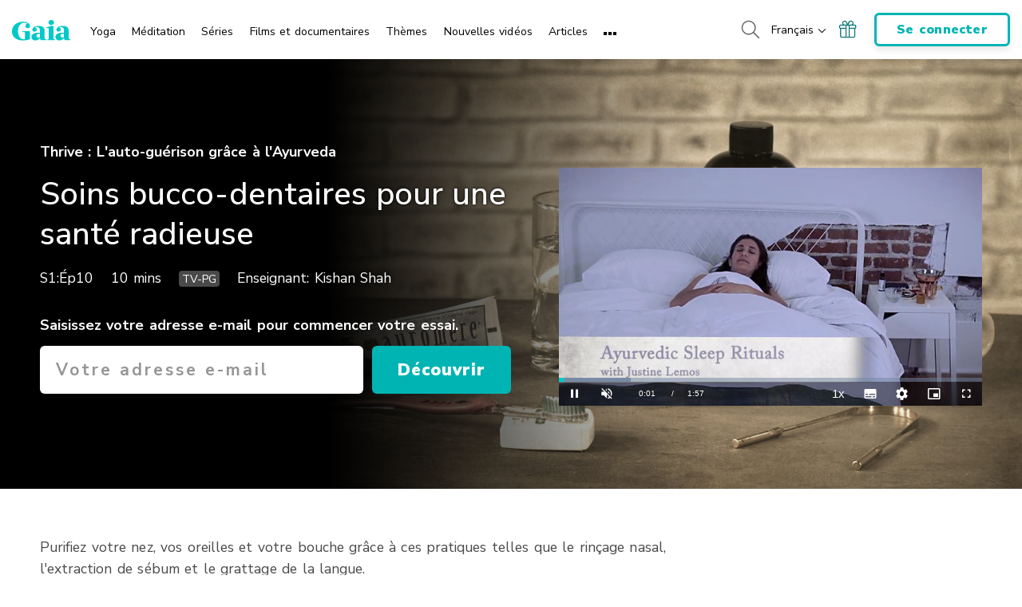

--- FILE ---
content_type: text/vtt; charset=utf-8
request_url: https://www.gaia.com/wp-content/themes/gaia-marketing-layer/assets/captions/3117fa7f-0f54-4578-ad84-ca8c41cc769e/MY_TSHA_Tutorials_Oral_Care_For_Radiant_Health_HD_T_en_US_SUB_fr_FR.vtt?hash=29c5febe46dbc49015e05bbb5ae53a4c
body_size: 1402
content:
WEBVTT

1
00:00:00.250 --> 00:00:03.461  line:100%
Dans cette vidéo,
je vais m'intéresser à la tête,

2
00:00:03.545 --> 00:00:06.840  line:100%
aux organes des sens
que sont le nez et les oreilles

3
00:00:06.923 --> 00:00:09.426  line:100%
et à l'un des organes d'action,
la bouche.

4
00:00:10.343 --> 00:00:13.346  line:100%
Grâce à notre nez et nos oreilles,
nous percevons

5
00:00:13.430 --> 00:00:16.307  line:100%
et recevons des informations
du monde extérieur.

6
00:00:16.516 --> 00:00:20.895  line:100%
Les organes d'action, comme la bouche,
nous permettent d'interagir physiquement

7
00:00:20.979 --> 00:00:22.355  line:100%
avec le monde extérieur.

8
00:00:22.731 --> 00:00:24.065  line:0%
Si on y réfléchit,

9
00:00:24.232 --> 00:00:28.445  line:0%
il est donc essentiel que nous gardions
ces organes sensibles affinés,

10
00:00:28.611 --> 00:00:30.572  line:0%
rajeunis et purifiés,

11
00:00:30.655 --> 00:00:34.367  line:0%
afin qu'ils puissent recevoir
des informations du monde extérieur

12
00:00:34.451 --> 00:00:36.536  line:100%
de façon magnifique et appropriée.

13
00:00:36.619 --> 00:00:39.914  line:100%
Les Rishis, sages de l'Inde ancienne, ont
eu des épiphanies

14
00:00:39.998 --> 00:00:42.167  line:100%
grâce à de profonds états
de méditation.

15
00:00:42.250 --> 00:00:47.505  line:100%
Ils ont compris que les Dinacharya,
ou techniques de soins personnels,

16
00:00:47.630 --> 00:00:49.007  line:100%
sont très importants.

17
00:00:49.716 --> 00:00:53.011  line:100%
Ils ont compris
que l'immobilité s'élimine par l'action,

18
00:00:53.094 --> 00:00:54.095  line:100%
mais aussi,

19
00:00:54.179 --> 00:00:56.931  line:100%
que le corps,
et chaque partie qui le compose,

20
00:00:57.015 --> 00:00:59.851  line:100%
doivent être purifiés et choyés
au quotidien.

21
00:01:00.685 --> 00:01:05.065  line:100%
Voici ce qu'il vous faut pour réaliser
ces rituels purifiants et rajeunissants :

22
00:01:05.148 --> 00:01:08.109  line:100%
une brosse à dents,
je sais que vous en avez une,

23
00:01:08.443 --> 00:01:09.861  line:100%
de l'huile de sésame.

24
00:01:09.944 --> 00:01:13.865  line:100%
Assurez-vous qu'elle soit bio
et le sésame, pressé à froid.

25
00:01:13.948 --> 00:01:17.077  line:100%
Pas grillé,
comme dans la cuisine asiatique.

26
00:01:17.368 --> 00:01:19.704  line:100%
Il vous faut également du dentifrice.

27
00:01:19.788 --> 00:01:24.709  line:100%
Optez pour un dentifrice 100 % naturel,
sans produits chimiques.

28
00:01:25.001 --> 00:01:27.837  line:100%
L'Ayurveda aime les bienfaits du neem
pour la bouche.

29
00:01:27.921 --> 00:01:31.174  line:100%
Ça serait vraiment super
que votre dentifrice en contienne.

30
00:01:31.424 --> 00:01:33.301  line:100%
Il vous faudra un gratte-langue.

31
00:01:33.384 --> 00:01:36.805  line:100%
Vous pouvez en trouver sur Internet,
en acier inoxydable.

32
00:01:36.888 --> 00:01:40.683  line:100%
Si vous voulez un outil sophistiqué,
achetez-en un en argent en Inde.

33
00:01:40.767 --> 00:01:44.104  line:100%
Il vous faudra aussi un verre d'eau
à température ambiante.

34
00:01:44.354 --> 00:01:47.774  line:100%
L'idéal serait même d'y presser
une rondelle de citron

35
00:01:47.857 --> 00:01:51.402  line:100%
afin d'apporter un effet alcalin
à votre boisson matinale.

36
00:01:51.820 --> 00:01:54.781  line:100%
Enfin, vous aurez besoin d'un pot Neti.

37
00:01:54.864 --> 00:01:56.825  line:100%
Vous pouvez en trouver sur Internet.

--- FILE ---
content_type: text/vtt; charset=utf-8
request_url: https://www.gaia.com/wp-content/themes/gaia-marketing-layer/assets/captions/62a73a26-64c6-4956-9151-dfcfadd5de71/MY_TSHA_Tutorials_Oral_Care_For_Radiant_Health_HD_T_en_US_SUB_de_DE.vtt?hash=029b5af63e9e95b3cb5af8acd9856ed6
body_size: 1215
content:
WEBVTT

1
00:00:00.959 --> 00:00:03.628  line:100%
In diesem Video konzentriere ich mich
auf den Kopf,

2
00:00:03.712 --> 00:00:06.965  line:100%
insbesondere die Sinnesorgane
der Nase und Ohren

3
00:00:07.090 --> 00:00:09.676  line:100%
und das Handlungsorgan Mund.

4
00:00:10.260 --> 00:00:12.762  line:100%
Die Nase und Ohren
sind die Instrumente,

5
00:00:13.013 --> 00:00:16.391  line:100%
durch die wir Informationen
von der Außenwelt empfangen.

6
00:00:17.058 --> 00:00:19.853  line:100%
Die Handlungsorgane wie der Mund
helfen uns,

7
00:00:19.978 --> 00:00:22.439  line:100%
mit der Außenwelt zu interagieren.

8
00:00:22.856 --> 00:00:27.152  line:0%
Es ist absolut wichtig,
diese Sinnesorgane gut abzustimmen,

9
00:00:27.277 --> 00:00:30.321  line:0%
zu regenerieren und zu reinigen,

10
00:00:30.572 --> 00:00:35.869  line:100%
damit sie Informationen von der Außenwelt
gut und richtig wahrnehmen können.

11
00:00:36.786 --> 00:00:41.750  line:100%
Die Rishis oder Weisen in Indien
erkannten viel durch tiefe Meditation.

12
00:00:42.167 --> 00:00:45.503  line:100%
Unter anderem erkannten sie,
dass diese Dinacharya,

13
00:00:45.795 --> 00:00:48.798  line:100%
diese Selbstfürsorge-Techniken,
sehr wichtig sind.

14
00:00:49.424 --> 00:00:52.844  line:100%
Sie erkannten,
dass Aktion Stillstand ersetzen sollte

15
00:00:53.011 --> 00:00:56.765  line:100%
und dass der Körper
und all die Körperteile

16
00:00:56.848 --> 00:00:59.642  line:100%
täglich gereinigt
und gepflegt werden sollten.

17
00:01:01.311 --> 00:01:04.731  line:100%
Folgende Dinge brauchen wir
für diese reinigenden Rituale.

18
00:01:04.939 --> 00:01:07.233  line:100%
Eine Zahnbürste, das hast du sicher.

19
00:01:07.525 --> 00:01:09.694  line:100%
Dann etwas Sesamöl.

20
00:01:09.819 --> 00:01:13.698  line:100%
Es sollte biologisch sein
und kalt gepresst,

21
00:01:13.823 --> 00:01:16.993  line:100%
kein geröstetes Öl,
mit dem man häufig kocht.

22
00:01:17.243 --> 00:01:19.496  line:100%
Außerdem brauchen wir Zahncreme.

23
00:01:19.704 --> 00:01:24.584  line:100%
Ich empfehle natürliche Zahncreme
ohne Chemikalien.

24
00:01:25.085 --> 00:01:28.755  line:100%
In der ayurvedischen Medizin
verwenden wir gerne Neem für den Mund.

25
00:01:28.922 --> 00:01:30.924  line:100%
Zahncreme mit Neem ist toll.

26
00:01:31.508 --> 00:01:35.053  line:100%
Dann brauchst du noch
einen Zungenreiniger,

27
00:01:35.261 --> 00:01:36.638  line:100%
am besten aus Edelstahl.

28
00:01:36.888 --> 00:01:40.183  line:100%
In Indien gibt es sogar Zungenreiniger
aus Silber.

29
00:01:40.517 --> 00:01:43.937  line:100%
Dann noch ein Glas mit Wasser
in Zimmertemperatur.

30
00:01:44.187 --> 00:01:47.565  line:100%
Eine Scheibe Zitrone
für das Wasserglas ist auch gut,

31
00:01:47.690 --> 00:01:51.152  line:100%
um einen basischen Effekt
für das Wasser zu haben.

32
00:01:51.528 --> 00:01:54.572  line:100%
Und dann noch ein Nasenspülkännchen,
Neti.

33
00:01:54.739 --> 00:01:56.741  line:100%
Du kannst es online kaufen.

--- FILE ---
content_type: text/vtt; charset=utf-8
request_url: https://www.gaia.com/wp-content/themes/gaia-marketing-layer/assets/captions/6a05eab3-67f0-4fcf-b2ad-3be3e5ce788b/MY_TSHA_Tutorials_Oral_Care_For_Radiant_Health_HD_T.vtt?hash=cc2e0387c9e0d44d2d137392ec02cb20
body_size: 1442
content:
WEBVTT

00:00:00.000 --> 00:00:02.625 align:middle line:84%
KISHAN SHAH: The parts that I'm
going to focus on in this video

00:00:02.625 --> 00:00:04.360 align:middle line:84%
are related to the
head, specifically

00:00:04.360 --> 00:00:06.930 align:middle line:84%
the sense organs of
the nose and the ears,

00:00:06.930 --> 00:00:10.420 align:middle line:84%
and one of the organs
of action, the mouth.

00:00:10.420 --> 00:00:12.700 align:middle line:84%
Our nose and ears are the
instruments through which

00:00:12.700 --> 00:00:15.070 align:middle line:84%
we perceive and
receive information

00:00:15.070 --> 00:00:17.980 align:middle line:84%
from the outside world,
while the organs of action,

00:00:17.980 --> 00:00:20.950 align:middle line:84%
like the mouth, facilitate ways
in which we interact physically

00:00:20.950 --> 00:00:23.000 align:middle line:90%
with the outside world.

00:00:23.000 --> 00:00:25.360 align:middle line:10%
So, if you think about it,
it is vitally important

00:00:25.360 --> 00:00:27.250 align:middle line:10%
that we keep these
sensitive organs

00:00:27.250 --> 00:00:29.980 align:middle line:10%
fine tuned and rejuvenated--

00:00:29.980 --> 00:00:33.280 align:middle line:10%
cleansed, so they can
receive information

00:00:33.280 --> 00:00:36.970 align:middle line:10%
from the outside world,
beautifully and correctly.

00:00:36.970 --> 00:00:38.920 align:middle line:84%
The ancient Rishis,
or sages, from India

00:00:38.920 --> 00:00:42.310 align:middle line:84%
realized a lot through
deep states of meditation.

00:00:42.310 --> 00:00:44.590 align:middle line:84%
And one of those things
is they understood

00:00:44.590 --> 00:00:47.680 align:middle line:84%
that these [INAUDIBLE]
or self-care techniques

00:00:47.680 --> 00:00:49.720 align:middle line:90%
were super important.

00:00:49.720 --> 00:00:51.430 align:middle line:10%
They understood that
stagnation needed

00:00:51.430 --> 00:00:55.210 align:middle line:10%
to be removed through
action, and also understood

00:00:55.210 --> 00:00:56.980 align:middle line:10%
that the body and
all of its parts

00:00:56.980 --> 00:01:00.652 align:middle line:10%
should be cleansed and taken
care of on a daily basis.

00:01:00.652 --> 00:01:02.110 align:middle line:84%
Here all the things
that we'll need

00:01:02.110 --> 00:01:04.688 align:middle line:84%
to perform these cleansing and
rejuvenating rituals today.

00:01:04.688 --> 00:01:06.230 align:middle line:84%
You're going to need
your toothbrush.

00:01:06.230 --> 00:01:07.690 align:middle line:90%
I know you've got one of those.

00:01:07.690 --> 00:01:08.490 align:middle line:90%
All right?

00:01:08.490 --> 00:01:10.070 align:middle line:84%
And then we'll need
some sesame oil.

00:01:10.070 --> 00:01:12.750 align:middle line:84%
Make sure it's organic
and it's expeller

00:01:12.750 --> 00:01:15.190 align:middle line:84%
pressed or cold pressed,
not the toasted kind

00:01:15.190 --> 00:01:17.410 align:middle line:84%
that you'd commonly
use in Asian cooking.

00:01:17.410 --> 00:01:19.870 align:middle line:84%
We're going to need
then also toothpaste.

00:01:19.870 --> 00:01:22.840 align:middle line:84%
I recommended a toothpaste
that is all natural,

00:01:22.840 --> 00:01:24.910 align:middle line:90%
with no chemicals in it.

00:01:24.910 --> 00:01:28.040 align:middle line:84%
In Ayurvedic medicine, we
love neem for the mouth.

00:01:28.040 --> 00:01:30.050 align:middle line:84%
So if you can find a
toothpaste with neem in it,

00:01:30.050 --> 00:01:31.600 align:middle line:90%
that is awesome.

00:01:31.600 --> 00:01:33.430 align:middle line:84%
Next, you'll need
a tongue scraper.

00:01:33.430 --> 00:01:35.080 align:middle line:84%
You can find them
online for sale.

00:01:35.080 --> 00:01:36.783 align:middle line:84%
A stainless steel
one is perfect.

00:01:36.783 --> 00:01:38.200 align:middle line:84%
If you want to get
real fancy, you

00:01:38.200 --> 00:01:40.810 align:middle line:84%
can find yourself a
silver one in India.

00:01:40.810 --> 00:01:42.970 align:middle line:84%
And then you'll need
your glass for water--

00:01:42.970 --> 00:01:44.380 align:middle line:90%
room temperature water.

00:01:44.380 --> 00:01:46.180 align:middle line:84%
It's also nice to
have a slice of lemon

00:01:46.180 --> 00:01:47.930 align:middle line:84%
to squeeze into
your glass of water,

00:01:47.930 --> 00:01:49.900 align:middle line:84%
so you can bring an
alkalizing effect

00:01:49.900 --> 00:01:51.662 align:middle line:90%
to that morning glass of water.

00:01:51.662 --> 00:01:53.620 align:middle line:84%
And lastly, you're going
to need your Neti pot.

00:01:53.620 --> 00:01:57.510 align:middle line:84%
That's N-E-T-I. And
you'll find those online.

--- FILE ---
content_type: text/vtt; charset=utf-8
request_url: https://www.gaia.com/wp-content/themes/gaia-marketing-layer/assets/captions/3d1f158f-5450-4b62-84cf-ce5e5d1e89db/MY_TSHA_Tutorials_Oral_Care_For_Radiant_Health_HD_T_en_US_SUB_es_LA_R1.vtt?hash=57ee5227263d11274f162acc77a5879c
body_size: 1343
content:
WEBVTT

00:00:00.533 --> 00:00:02.967
Las partes en las que me concentraré
en este video se relacionan

00:00:03.033 --> 00:00:05.467
con la cabeza, específicamente
con los órganos sensoriales

00:00:05.500 --> 00:00:09.167
de la nariz y las orejas,
y un órgano de acción, la boca.

00:00:10.267 --> 00:00:12.433
Nuestra nariz y orejas
son los instrumentos

00:00:12.467 --> 00:00:14.967
a través de los cuales
percibimos y recibimos información

00:00:14.967 --> 00:00:18.067
del mundo exterior,
mientras que los órganos de acción,

00:00:18.100 --> 00:00:22.133
como la boca, facilitan
la interacción física con el mundo.

00:00:22.800 --> 00:00:25.367
Así que sí pensamos en ello,
es de importancia vital

00:00:25.400 --> 00:00:30.933
que mantengamos esos órganos sensibles
rejuvenecidos, limpios y afinados,

00:00:30.967 --> 00:00:36.233
para que puedan recibir la información
del mundo exterior de manera correcta.

00:00:36.833 --> 00:00:40.100
Los antiguos rishis o sabios de la India
lograron muchas cosas

00:00:40.133 --> 00:00:42.367
estando en profundos estados
de meditación.

00:00:42.400 --> 00:00:44.633
Y una de esas cosas
es que comprendieron

00:00:44.667 --> 00:00:49.433
que estas técnicas de cuidado personal,
o dinacharya, eran súper importantes.

00:00:49.733 --> 00:00:53.167
Ellos comprendieron que el estancamiento
debía ser eliminado con la acción.

00:00:53.200 --> 00:00:57.633
También comprendieron que el cuerpo
y todas sus partes debían limpiarse

00:00:57.667 --> 00:01:00.000
y había que cuidar de ellos diariamente.

00:01:00.767 --> 00:01:02.900
Estas son algunas de las cosas
que necesitamos hacer

00:01:02.933 --> 00:01:05.200
para realizar hoy estos rituales
de limpieza y rejuvenecimiento.

00:01:05.233 --> 00:01:08.300
Vas a necesitar un cepillo de dientes.
Sé que tienes uno en casa, ¿cierto?

00:01:08.333 --> 00:01:10.000
También necesitaremos aceite de ajonjolí.

00:01:10.033 --> 00:01:13.867
Asegúrate de que sea orgánico,
de primera prensada, prensada en frío

00:01:13.900 --> 00:01:17.233
y no el tostado que se usa comúnmente
en la cocina asiática.

00:01:17.433 --> 00:01:19.767
Vamos a necesitar también pasta dental.

00:01:19.800 --> 00:01:24.133
Te recomiendo
un dentífrico natural sin químicos.

00:01:24.167 --> 00:01:27.867
En la medicina ayurvédica,
nos encanta el neem para la boca.

00:01:27.900 --> 00:01:31.200
Si encuentras un dentífrico con neem,
sería genial.

00:01:31.400 --> 00:01:33.267
Luego, necesitamos un raspador de lengua.

00:01:33.300 --> 00:01:35.167
Pues encontrarlos en tiendas en línea.

00:01:35.200 --> 00:01:37.033
Los de acero inoxidable son perfectos.

00:01:37.067 --> 00:01:40.467
Si quieres algo más lujoso,
puedes comprar uno de plata en la India.

00:01:40.500 --> 00:01:44.333
Y también necesitarás un vaso para el agua
a temperatura ambiente.

00:01:44.367 --> 00:01:47.733
También es bueno tener una rodaja de limón
para exprimirla en el vaso de agua

00:01:47.767 --> 00:01:51.167
y lograr ese efecto alcalinizador
para el vaso de agua de la mañana.

00:01:51.733 --> 00:01:54.867
Por último,
necesitarás un irrigador nasal o neti pot.

00:01:54.900 --> 00:01:56.567
Se escribe N-E-T-I
y lo puedes comprar también en línea.